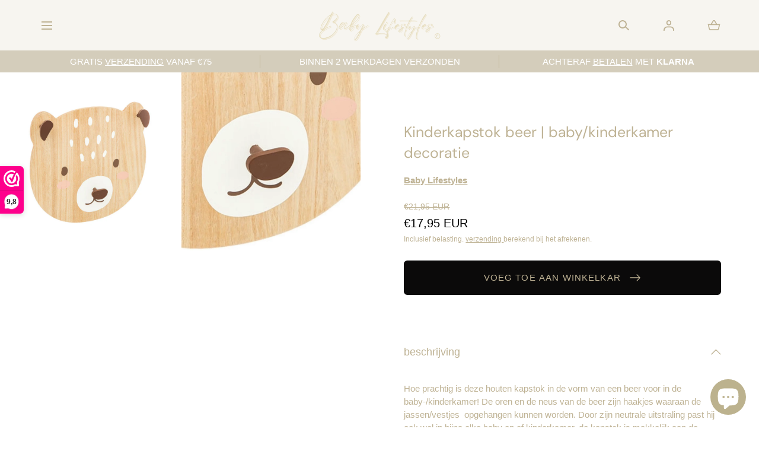

--- FILE ---
content_type: text/html; charset=utf-8
request_url: https://babylifestyles.nl/variants/46626828452177/?section_id=pickup-availability
body_size: 885
content:
<div id="shopify-section-pickup-availability" class="shopify-section">
<pickup-availability-preview class="pickup-availability-preview"><div class="pickup-availability-info"><p class="pickup-availability-info__title p2 medium">
          <span class="pickup-availability-info__title-icon"><svg width="24" height="24" viewBox="0 0 24 24" fill="none" xmlns="http://www.w3.org/2000/svg">
<path d="M16.0907 2C16.3418 2 16.5452 2.2132 16.5452 2.47619L16.5448 4.85714H19.7269C19.8862 4.85714 20.0318 4.94424 20.1136 5.08297L20.1489 5.15648L21.967 9.91839C22.0765 10.2051 21.9009 10.5149 21.6232 10.5646L21.545 10.5714H21.0901L21.0905 21.5238C21.0905 21.7576 20.9297 21.952 20.7177 21.9923L20.636 22H3.36402C3.113 22 2.9095 21.7868 2.9095 21.5238L2.90905 10.5714H2.45497C2.16021 10.5714 1.95089 10.2855 2.01003 9.99694L2.03296 9.91839L3.85106 5.15648C3.91022 5.00152 4.04147 4.89228 4.1948 4.86424L4.27307 4.85714H7.4543L7.45475 2.47619C7.45475 2.24242 7.61554 2.04799 7.82757 2.00767L7.90927 2H16.0907ZM20.181 10.5714H3.8181L3.81855 21.0476H5.6362L5.63665 12.9524C5.63665 12.7186 5.79744 12.5242 6.00947 12.4839L6.09117 12.4762H17.9088C18.1599 12.4762 18.3634 12.6894 18.3634 12.9524L18.3629 21.0476H20.1815L20.181 10.5714ZM11.5455 13.4286H6.5457V21.0476H11.5455V13.4286ZM17.4543 13.4286H12.4545V21.0476H17.4543V13.4286ZM14.7271 7.71429H13.8181V6.7619H10.1819V7.71429H9.27285V6.7619H7.90927C7.65825 6.7619 7.45475 6.54871 7.45475 6.28571L7.4543 5.80857L4.58033 5.80952L3.12585 9.61905H20.8732L19.4188 5.80952L16.5448 5.80857L16.5452 6.28571C16.5452 6.51949 16.3845 6.71391 16.1724 6.75423L16.0907 6.7619H14.7271V7.71429ZM15.6362 2.95238H8.3638V5.80952H15.6362V2.95238Z" fill="currentColor"/>
</svg>
</span>

          <span class="pickup-availability-info__title-text">Ophalen beschikbaar op Baby Lifestyles</span>
        </p>

        <p class="pickup-availability-info__meta p2 p2--fixed">Meestal klaar binnen 2-4 dagen</p>

        <modal-opener
          class="no-js-hidden"
          data-modal="#PopupModal-Pickup-Availability"
        >
          <button
            class="pickup-availability-button button-link button-link--medium"
            type="button"
            aria-haspopup="dialog"
          >Bekijk winkelinformatie</button>
        </modal-opener></div>
  </pickup-availability-preview>

  <pickup-availability-body><ul class="pickup-availability-stores list-unstyled p2" role="list"><li class="pickup-availability-store">
          <h3 class="pickup-availability-store__title h5">Baby Lifestyles</h3>

          <p class="pickup-availability-store__preview">
            <svg width="24" height="24" viewBox="0 0 24 24" fill="none" xmlns="http://www.w3.org/2000/svg">
<path d="M16.0907 2C16.3418 2 16.5452 2.2132 16.5452 2.47619L16.5448 4.85714H19.7269C19.8862 4.85714 20.0318 4.94424 20.1136 5.08297L20.1489 5.15648L21.967 9.91839C22.0765 10.2051 21.9009 10.5149 21.6232 10.5646L21.545 10.5714H21.0901L21.0905 21.5238C21.0905 21.7576 20.9297 21.952 20.7177 21.9923L20.636 22H3.36402C3.113 22 2.9095 21.7868 2.9095 21.5238L2.90905 10.5714H2.45497C2.16021 10.5714 1.95089 10.2855 2.01003 9.99694L2.03296 9.91839L3.85106 5.15648C3.91022 5.00152 4.04147 4.89228 4.1948 4.86424L4.27307 4.85714H7.4543L7.45475 2.47619C7.45475 2.24242 7.61554 2.04799 7.82757 2.00767L7.90927 2H16.0907ZM20.181 10.5714H3.8181L3.81855 21.0476H5.6362L5.63665 12.9524C5.63665 12.7186 5.79744 12.5242 6.00947 12.4839L6.09117 12.4762H17.9088C18.1599 12.4762 18.3634 12.6894 18.3634 12.9524L18.3629 21.0476H20.1815L20.181 10.5714ZM11.5455 13.4286H6.5457V21.0476H11.5455V13.4286ZM17.4543 13.4286H12.4545V21.0476H17.4543V13.4286ZM14.7271 7.71429H13.8181V6.7619H10.1819V7.71429H9.27285V6.7619H7.90927C7.65825 6.7619 7.45475 6.54871 7.45475 6.28571L7.4543 5.80857L4.58033 5.80952L3.12585 9.61905H20.8732L19.4188 5.80952L16.5448 5.80857L16.5452 6.28571C16.5452 6.51949 16.3845 6.71391 16.1724 6.75423L16.0907 6.7619H14.7271V7.71429ZM15.6362 2.95238H8.3638V5.80952H15.6362V2.95238Z" fill="currentColor"/>
</svg>


            Ophalen beschikbaar, meestal klaar binnen 2-4 dagen
          </p><address class="pickup-availability-address"><p>Kerkstraat<br>6<br>3171 GG Poortugaal<br>Nederland</p><p>0641794196</p></address>
        </li></ul>
  </pickup-availability-body></div>

--- FILE ---
content_type: text/css
request_url: https://babylifestyles.nl/cdn/shop/t/9/assets/section-header.css?v=8271518505490711811704289974
body_size: 1736
content:
.section--header{z-index:5}.shopify-section-header-sticky{width:100%;position:fixed;top:0}.section--header.shopify-section-header-sticky{z-index:var(--z-modals)}.shopify-section-header-hidden{transform:translateY(-100%)}.shopify-section-header-hidden.menu-open{transform:translateY(0)}.section--header.animate{transition:transform var(--duration-short) ease-out}sticky-header,header-drawer{display:block}header-drawer{grid-area:hamburger;display:flex;justify-content:flex-start}.header{color:var(--color-header-text);background:var(--color-header)}.header__utils{grid-area:utils}.header__nav{font-weight:var(--navigation-font-weight)}.header__nav,.header__utils__item--search,.header__utils__item--account{display:none}.header__utils__item--cart{position:relative}.header__heading{margin:0}.header__heading,.header__logo{font-size:0}.header__logo{display:flex;align-items:center;justify-content:center;max-width:18rem;padding-block:1rem;height:100%;grid-area:logo}.header__logo--no-image{justify-content:flex-start}.header__logo__image{max-width:100%;max-height:100%;width:100%;height:auto}.header__logo__text{text-align:center;display:block;padding:0 2rem}.header--password .header__logo{text-align:center;max-width:none}.header__inner{min-height:5.5rem;display:grid;grid-template-columns:6.2rem auto 6.2rem;grid-template-rows:100%;grid-template-areas:"hamburger logo utils";justify-content:space-between;align-items:center}.header__utils{font-size:0;display:flex;justify-content:flex-end}.header__utils__list{display:inline-flex;align-items:center;justify-content:flex-end}.header__utils__item{margin-right:1rem}.header__utils__item:last-child{margin-right:0}.header__search__wrapper .search-form__clear{display:none}.header--border-bottom{border-bottom:.1rem solid var(--color-border-1)}.header--transparent{background:transparent;border-bottom:none;transition:color var(--duration-short),background-color var(--duration-short)}.header--transparent,.header--transparent .header__logo__text,.header--transparent .header__nav__link,.header--transparent .header__utils__item svg{color:var(--color-header-text-transparent)}.header--transparent.is-solid,.header--transparent:hover{background:var(--color-header)}.header--transparent.is-solid,.header--transparent.is-solid .header__logo__text,.header--transparent.is-solid .header__nav__link,.header--transparent.is-solid .header__utils__item svg,.header--transparent:hover,.header--transparent:hover .header__logo__text,.header--transparent:hover .header__nav__link,.header--transparent:hover .header__utils__item svg{color:var(--color-header-text)}.header--transparent .header__logo__image--secondary,.header--transparent.is-solid .header__logo__image--primary,.header--transparent:hover .header__logo__image--primary{display:none}.header--transparent.is-solid .header__logo__image--secondary,.header--transparent:hover .header__logo__image--secondary{display:inline}.header--password.header--transparent{background-color:transparent}.header--password.header--border-bottom{border-bottom:.1rem solid var(--color-border-1)}.header--password.header--logo-center .header__inner{position:relative;justify-content:center}.header--password .header__heading,.header--password .header__heading *:not(.h4){line-height:0}.header--password .header__inner{padding:2.4rem 0;display:flex;flex-flow:row wrap;height:auto;min-height:7.4rem;justify-content:center}.header--password .header__heading{margin-bottom:1.7rem;flex:0 0 100%;max-width:100%;display:flex;justify-content:center}.header--password .header__logo__svg{display:block;max-width:100%}.header--password .header__logo__svg svg{width:100%}@media screen and (min-width: 990px) and (hover: hover) and (pointer: fine){.header__logo__text{padding:0}.header--logo-left .header__logo__text{text-align:left}header-drawer:not(.header--menu-drawer header-drawer){display:none}.header--menu-drawer header-drawer{width:2.5rem}.header__wrapper{position:relative}.header__search-container{position:static!important}.header__search{background-color:var(--color-header);width:100%;position:absolute!important;top:0;left:0;z-index:1;transition:all var(--duration-long) .05s;pointer-events:none}.header__search-left>*{display:inline-block}.header__search-left summary svg{vertical-align:middle}details-modal.animate-out .header__search{animation:fade-out-simple .4s forwards}details-modal.animate-out [open]>summary:before{animation:fade-out-simple .4s forwards}[open] .header__search{pointer-events:all;animation:fade-in-simple .4s forwards}.header__search__close{width:1.4rem;height:1.4rem;margin:auto;position:absolute;top:0;right:5.6rem;bottom:0;z-index:5}.header__search__close svg{width:100%;height:100%;display:block}.header__nav,.header__utils__item--search,.header__utils__item--account{display:block}.header__nav{grid-area:nav}.header__nav,.header__nav__list,.header__nav__item,.header__nav__item details-disclosure,.header__nav__item details,.header__nav__link,.header__nav__link>span{height:100%}.header__nav__item{padding:0 .75rem}.header--logo-center .header__nav__item:first-child{padding-left:0}.header__nav__item--expand-on-hover-single-column{position:relative}.header__nav__list{display:grid;grid-template-columns:repeat(6,auto);justify-content:center;align-items:center}.header__nav__link,.header__nav__link>span{display:flex;justify-content:center;align-items:center}.header__nav__link{border-top:.2rem solid transparent;border-bottom:.2rem solid transparent}.header__nav__link:before{z-index:-1!important}[open]>.header__nav__link,.header__nav__item--expand-on-hover:hover .header__nav__link,.header__nav__item--expand-on-hover:focus-within .header__nav__link{border-bottom-color:currentColor}.header__logo{max-width:100%}.header--password .header__logo{max-width:none}.header__utils{justify-self:end}.header__utils__item{margin-right:4.5rem}.header__utils__item:last-child{margin-right:0}.header__inner{min-height:7.4rem;grid-template-columns:14.5rem auto auto;grid-template-areas:"logo nav utils"}.header--logo-center .header__inner{grid-template-columns:1fr auto 1fr;grid-template-areas:"nav logo utils"}.header--menu-drawer .header__inner{grid-template-areas:"hamburger logo utils";column-gap:3rem}.header--logo-center .header__nav__list{justify-content:start}.header--logo-center-menu-bellow:not(.header--menu-drawer) .header__inner{grid-template-areas:"space logo utils" "nav nav nav";grid-template-rows:1fr auto;min-height:0}.header--logo-center-menu-bellow .header__nav__list{grid-template-columns:repeat(12,auto)}.header--logo-center-menu-bellow:not(.header--menu-drawer) .header__nav{grid-column:span 3;min-height:5.2rem}.header--logo-center-menu-bellow:not(.header--menu-drawer) .header__logo{position:relative}.header--logo-center-menu-bellow.header--has-menu:not(.header--menu-drawer) .header__wrapper:after{content:"";position:absolute;bottom:5.2rem;left:0;width:100%;height:.1rem;background-color:var(--color-border-1);will-change:opacity;transition:opacity var(--duration-short)}.header--transparent.header--has-menu .header__wrapper:after{opacity:0}.header--transparent.header--has-menu:hover .header__wrapper:after,.header--transparent.header--has-menu.is-solid .header__wrapper:after{opacity:1}.header--logo-center-menu-bellow .header__utils{min-height:7.4rem}.header__dropdown{color:var(--color-header-text);white-space:nowrap;width:auto;margin:0 auto;position:absolute!important;top:calc(100% + .1rem);left:50%;transform:translate(-50%)}.header__nav__item--expand-on-hover .header__dropdown{display:none}.header__nav__item--expand-on-hover:hover .header__dropdown,.header__nav__item--expand-on-hover:focus-within .header__dropdown{display:block}.header__nav__overlay{background-color:#0006;display:none;width:100%;height:100%;position:fixed;top:0;left:0;z-index:-1}.header__nav__overlay.is-visible{display:block}.header--transparent .header__dropdown{top:100%}.header--logo-center .header__dropdown:not(.header__dropdown--megamenu),.header--no-logo .header__dropdown:not(.header__dropdown--megamenu){left:0;transform:none}.header--logo-center .header__nav__item--expand-on-hover:not(.header__nav__item--has-megamenu),.header--no-logo .header__nav__item--expand-on-hover:not(.header__nav__item--has-megamenu){position:relative}.header__dropdown--has-columns:not(.header__dropdown--megamenu){width:70rem;background:var(--color-background-images)}.header__dropdown--megamenu{max-width:100%;width:100vw;padding:0 2.4rem}.header__dropdown--megamenu{padding:0 5.6rem}.header__dropdown-megamenu-inner{background:var(--color-header);position:relative;display:flex;flex-wrap:wrap;width:100%;padding:0 6.5rem;max-height:60vh;overflow-y:auto}.header__dropdown--has-featured-image .header__dropdown-megamenu-inner{padding-right:36.2rem}.header__dropdown__title{margin-top:0;margin-bottom:1.8rem;opacity:.5;color:var(--color-typography-primary)}.header__dropdown--megamenu .header__dropdown__column{flex:1 1 33.33%;padding:4.8rem 0;max-width:31.5rem;position:relative}.header__dropdown__item,.header__dropdown__item__list li{padding-right:5.3rem}.header__nav__item--expand-on-hover .header__dropdown__item__items{display:none}.header__nav__item--expand-on-hover .header__dropdown__item:hover .header__dropdown__item__items,.header__nav__item--expand-on-hover .header__dropdown__item:focus-within .header__dropdown__item__items{display:block}.header__nav__item--expand-on-hover .header__dropdown--megamenu .header__dropdown__item:hover .header__dropdown__item__link svg,.header__nav__item--expand-on-hover .header__dropdown--megamenu .header__dropdown__item:focus-within .header__dropdown__item__link svg{transform:translate(1rem)}.header__dropdown__list,.header__dropdown__media,.header__dropdown__item__items{background:var(--color-header)}.header__dropdown--has-columns .header__dropdown__list,.header__dropdown--has-columns .header__dropdown__media,.header__dropdown--has-columns .header__dropdown__item__items{width:35rem}.header__dropdown__list,.header__dropdown__item__items{padding:4.6rem 0 4.6rem 4.8rem}.header__dropdown--has-columns .header__dropdown__list{min-height:40rem}.header__dropdown__item__items,.header__dropdown__media{width:100%;height:100%;position:absolute;top:0;left:35rem}.header__dropdown__media{z-index:1;overflow:hidden}.header__dropdown__media-content{position:absolute;z-index:1;bottom:2.2rem;left:2.4rem;width:calc(100% - 4.8rem);display:flex;align-items:center;justify-content:space-between;color:var(--color-typography-accent);font-size:2rem}.header__dropdown__media-content span{display:block;padding-right:1rem}.header__dropdown__media-content svg{width:1.1rem;height:auto}.header__dropdown__media-content svg.icon-arrow{width:2.5rem}.header__dropdown__media.header__dropdown__media--megamenu{left:auto;right:0;width:36.2rem}.header__dropdown--megamenu .header__dropdown__item__items{left:calc(100% - 3.5rem)}.header__dropdown__media img,.header__dropdown__media__link{width:100%;height:100%;position:absolute;top:0;left:0}.header__dropdown__media img{object-fit:cover;z-index:1}.header__dropdown__media__link{z-index:2}.header__dropdown__media a~img{will-change:transform;transition:transform var(--duration-long) ease-in-out}@media (hover:hover){.header__dropdown__media:hover a~img{transform:scale(1.05)}}.header__dropdown__media__link:empty{display:block}.header__dropdown__item__items{border-left:.1rem solid var(--color-border-1);overflow-y:auto;z-index:2}.header__dropdown--megamenu .header__dropdown__item__list:hover>li{opacity:.5}.header__dropdown--megamenu .header__dropdown__item__list li:hover{opacity:1}.header__dropdown__item__link{position:relative}.header__dropdown--megamenu .header__dropdown__item__link{padding-right:1rem}.header__dropdown__item__link:hover,.header__dropdown__item__list a:hover{text-decoration:underline}.header__dropdown--megamenu .header__dropdown__item__link:hover,.header__dropdown--megamenu .header__dropdown__item__list a:hover{text-decoration:none}.header__dropdown__item__link svg{width:.8rem;height:1.6rem;margin:auto;position:absolute;top:0;right:0;bottom:0;z-index:1;pointer-events:none}.header__dropdown__item__link--chevron-large svg{width:1rem;height:1.9rem}.header__dropdown--megamenu .header__dropdown__item__link svg{transition:transform .3s ease}.header__dropdown__item__link svg.icon-arrow{width:1.8rem}.header__dropdown__item+.header__dropdown__item,.header__dropdown__item__list li+li{margin-top:2rem}.header__dropdown--megamenu .header__dropdown__item+.header__dropdown__item,.header__dropdown--megamenu .header__dropdown__item__list li+li{margin-top:1.25rem}.header--password .header__heading{margin-bottom:0;flex:unset;max-width:none}.header--password.header--logo-center password-modal{position:absolute;top:50%;right:0;margin-top:-1.253rem}.header--password .header__inner{justify-content:space-between}.header--password.header--logo-center .header__inner{justify-content:center}}@media screen and (min-width: 1200px){.header__nav__item{padding:0 2rem}.header__dropdown--megamenu .header__dropdown__item,.header__dropdown--megamenu .header__dropdown__item__list li{padding-right:8.5rem}.header--logo-center .header__nav__item:first-child{padding-left:0}.header__nav__link:hover{border-bottom-color:currentColor}}#cart-icon *{pointer-events:none}
/*# sourceMappingURL=/cdn/shop/t/9/assets/section-header.css.map?v=8271518505490711811704289974 */


--- FILE ---
content_type: text/css
request_url: https://babylifestyles.nl/cdn/shop/t/9/assets/component-newsletter.css?v=30263629790750911801704289973
body_size: -159
content:
.newsletter-form{color:inherit}.newsletter-form__field-wrapper{background-color:#ffffff80;display:flex}.newsletter-form__field{font-family:inherit;color:inherit;background:none;flex:1;padding:0 1.6rem;border:.1rem solid var(--color-border-1);border-right:none;border-radius:0;margin:0}.newsletter-form__field::placeholder{color:var(--color-typography-body)}.newsletter-form__button{box-sizing:border-box}.newsletter-form--button-lg .newsletter-form__field{width:100%;height:4.8rem;border:.1rem solid var(--color-border-1)}.newsletter-form__field-wrapper--round{border-radius:8rem;position:relative}.newsletter-form__field-wrapper--round .newsletter-form__field{border-radius:8rem;height:5.2rem;padding-right:5.5rem}@media screen and (min-width: 990px){.newsletter-form__field-wrapper--round .newsletter-form__field{height:6rem}}.newsletter-form--button-lg .newsletter-form__field-wrapper{flex-flow:row wrap}.newsletter-form--button-lg .newsletter-form__button{width:100%;margin-top:1.6rem;font-size:1.3rem}.newsletter-form__field-wrapper--round .newsletter-form__button{border-radius:50%;position:absolute;right:.4rem;top:50%;transform:translateY(-50%);width:4.4rem;height:4.4rem;background-color:var(--color-buttons-primary);color:var(--color-buttons-primary-text)}@media screen and (min-width: 990px){.newsletter-form__field-wrapper--round .newsletter-form__button{right:.8rem}}.newsletter-form__field-wrapper--round .newsletter-form__button svg{width:2.1rem;height:auto}.newsletter-form__field-wrapper--round .newsletter-form__button:before{content:none}.newsletter--modal .newsletter-form__field-wrapper{background-color:transparent}.newsletter--modal .newsletter-form__field{background-color:#ffffff80}.newsletter--modal .newsletter-form__field-wrapper--round .newsletter-form__button{top:0;transform:translateY(0);right:0;margin-top:0;min-width:fit-content;width:4.4rem;height:100%;border-radius:inherit}
/*# sourceMappingURL=/cdn/shop/t/9/assets/component-newsletter.css.map?v=30263629790750911801704289973 */


--- FILE ---
content_type: text/css
request_url: https://babylifestyles.nl/cdn/shop/t/9/assets/component-modal-newsletter.css?v=26111561697413491911704289973
body_size: -392
content:
.modal-newsletter{width:100%;height:100%;position:fixed;top:0;left:0;z-index:10000;pointer-events:none}.modal-newsletter[open]{pointer-events:all}.modal-newsletter.cookie-active,.modal-newsletter.cookie-active[open]{display:none}.modal-newsletter__overlay{background-color:var(--color-background-bg-2);width:100%;height:100%;position:absolute;top:0;left:0;z-index:1;opacity:0;visibility:hidden;transition:opacity var(--duration-short),visibility var(--duration-short)}[open] .modal-newsletter__overlay{opacity:.5;visibility:visible}.modal-newsletter__link{margin-top:2.2rem}.modal-newsletter__wrapper{background-color:var(--color-background-body);width:100%;padding:0;position:absolute;bottom:0;left:0;z-index:2;max-height:90vh;overflow-x:hidden;overflow-y:auto;transform:translateY(10rem);opacity:0;visibility:hidden;transition:transform var(--duration-short),opacity var(--duration-short),visibility var(--duration-short)}[open] .modal-newsletter__wrapper{transform:translateY(0);opacity:1;visibility:visible}.modal-newsletter__wrapper:focus-visible{outline:none}@media screen and (min-width: 990px){.modal-newsletter__wrapper{max-width:79rem;padding:0;margin:0 auto;right:0;top:50%;bottom:auto;transform:translateY(-30%)}[open] .modal-newsletter__wrapper{transform:translateY(-50%)}.modal-newsletter__link{margin-top:3.8rem;font-size:1.3rem}}.modal-newsletter__close{position:absolute;top:2.1rem;right:2.1rem;z-index:1}@media screen and (min-width: 990px){.modal-newsletter__close{top:2.7rem;right:2.7rem}.modal-newsletter__close:hover{opacity:.6}}@media screen and (min-width: 990px){.modal-newsletter__details{padding:8.6rem 4rem 3.2rem}}
/*# sourceMappingURL=/cdn/shop/t/9/assets/component-modal-newsletter.css.map?v=26111561697413491911704289973 */


--- FILE ---
content_type: text/css
request_url: https://babylifestyles.nl/cdn/shop/t/9/assets/component-products-carousel.css?v=107976880271792007961704289973
body_size: -267
content:
.products-carousel{display:block;overflow:hidden}.products-carousel--spacing-mobile-compact{padding:6.4rem 0}.products-carousel--spacing-mobile-default{padding:9.6rem 0}.products-carousel--spacing-mobile-none{padding:0}.products-carousel--recommendations{padding-top:0}.products-carousel__title{margin:0}.products-carousel__controls{display:none}.no-js .products-carousel__controls{display:none!important}.products-carousel__head{margin:0 0 2.2rem}.products-carousel__actions{margin:2.1rem 0 0}.products-carousel__slider.swiper{overflow:visible}.products-carousel__slider.swiper.is-active .swiper-wrapper.products-carousel__list{display:grid;column-gap:4rem;row-gap:4.2rem}@media screen and (min-width: 990px){.products-carousel--spacing-desktop-compact{padding:9.6rem 0}.products-carousel--spacing-desktop-medium{padding:12.8rem 0}.products-carousel--spacing-desktop-default{padding:16rem 0}.products-carousel--spacing-desktop-none{padding:0}.products-carousel--recommendations{padding-top:0}.products-carousel__title{padding-right:28rem;position:relative}.products-carousel__title.products-carousel__title--decoration:after{content:"";background-color:currentColor;width:20rem;height:.1rem;margin:auto;position:absolute;right:4rem;top:0;bottom:0;z-index:1}.products-carousel__head{display:flex;justify-content:space-between;align-items:center;margin:0 0 6.4rem}.products-carousel--alt .products-carousel__head{margin:0 0 4.2rem}.no-js .products-carousel__list{display:flex;flex-flow:row wrap;margin:0 -2rem -2rem}.no-js .products-carousel__slide{width:25%;padding:0 2rem;margin:0 0 2rem}.products-carousel__controls{display:flex;margin-left:auto}.products-carousel__control{margin-right:2rem}.products-carousel__control:last-child{margin-right:0}.products-carousel__actions{margin:6.4rem 0 0}.products-carousel--alt .products-carousel__actions{margin:4.2rem 0 0}}
/*# sourceMappingURL=/cdn/shop/t/9/assets/component-products-carousel.css.map?v=107976880271792007961704289973 */


--- FILE ---
content_type: text/css
request_url: https://babylifestyles.nl/cdn/shop/t/9/assets/component-product-card.css?v=100281497266057544251704289973
body_size: -104
content:
.product-card{display:block}.product-card__media{margin:0 0 1.2rem;position:relative}.product-card__media .media img{transition:opacity .6s ease-in-out,visibility .6s ease-in-out}.product-card__form{font-size:0;position:absolute;bottom:.8rem;right:.8rem;z-index:3}.product-card__badge{position:absolute;top:1.2rem;left:1.2rem;z-index:1}@media screen and (min-width: 990px){.product-card__badge{top:1.2rem;left:1.2rem}}.product-card__form__btn{color:var(--color-typography-primary);background-color:var(--color-background-elements);width:3.2rem;height:3.2rem;display:inline-flex;justify-content:center;align-items:center}.product-card__form__btn svg{width:1.6rem}.product-card__form__btn>*{align-items:center;justify-content:center;width:100%;height:100%;pointer-events:none}.product-card__form__btn span.hidden-mobile.hidden-tablet{display:none!important}@media screen and (min-width: 750px){.product-card__form__btn span.hidden-mobile.hidden-tablet{display:none!important}}@media screen and (min-width: 990px){.product-card__form__btn span.hidden-mobile.hidden-tablet{display:flex!important}}.product-card__form__btn span.hidden-desktop{display:flex!important}@media screen and (min-width: 990px){.product-card__form__btn span.hidden-desktop{display:none!important}}.product-card__title{font-family:var(--font-body-family);font-style:var(--font-body-style);font-weight:var(--font-body-weight);margin:0 0 .3rem}.product-card__vendor{font-size:1.02rem;color:var(--color-typography-body);display:block;margin-bottom:.3rem}.product-card__price{padding-right:1rem}.product-card__price,.product-card__meta .price{font-size:var(--font-size-product-card)}.product-card__swatches{margin:1.1rem 0 0}.product-card__link{width:100%;height:100%;position:absolute;top:0;left:0;z-index:2}.product-card__link:empty{display:block}.product-card__meta--inline-mobile{display:flex;justify-content:space-between;align-items:center}.product-card__meta--inline-mobile .product-card__price{max-width:60%}.product-card__meta--inline-mobile .product-card__swatches{flex:1;justify-content:flex-end;margin:0 0 -.6rem}@media screen and (min-width: 990px) and (hover: hover) and (pointer: fine){.product-card__form__btn{width:4rem;height:4rem;opacity:0;border:.1rem solid var(--color-border-1)}.product-card:hover .product-card__form__btn{transition:opacity .8s ease-in-out}.product-card:hover .product-card__form__btn,.product-card__form__btn:focus{opacity:1}.product-card:hover .product-card__form__btn:hover{opacity:.7}}@media screen and (min-width: 990px){.product-card__form{bottom:1.6rem;right:1.6rem}.product-card__media{margin:0 0 1.6rem}.product-card__swatches{flex:1;justify-content:flex-end;margin:0 0 -.6rem}.product-card__vendor{margin-bottom:.5rem}.product-card__title{margin:0 0 .5rem}.product-card__meta{display:flex;justify-content:space-between;align-items:center}.product-card__price{min-width:50%}}.product-card__badge,.product-card__form__btn,.motion-reduce,.product-card__form{-webkit-perspective:1000;-webkit-backface-visibility:hidden}
/*# sourceMappingURL=/cdn/shop/t/9/assets/component-product-card.css.map?v=100281497266057544251704289973 */


--- FILE ---
content_type: text/css
request_url: https://babylifestyles.nl/cdn/shop/t/9/assets/component-badge.css?v=50870869009754575081704289973
body_size: -339
content:
.badge{font-size:1rem;line-height:1.7rem;letter-spacing:.1rem;text-transform:uppercase;font-weight:600;text-align:center;color:var(--color-badge-text);background-color:var(--color-badge);padding:.3rem .8rem}.badge--round{border-radius:90px}.badge--outline{border:.1rem solid var(--color-border-1)}.badge--sale{color:var(--color-sale-tag-text);background-color:var(--color-sale-tag)}.badge--border-light{border:.1rem solid var(--color-border-1)}.badge--background-light{background:var(--color-background-bg-1);color:var(--color-typography-primary)}.badge--style-2{text-transform:capitalize;font-weight:var(--font-body-weight);letter-spacing:0}.badge--style-2.product-card__badge{top:-.4rem;left:-.4rem}.badge--style-3{text-transform:uppercase;font-weight:var(--font-body-weight);letter-spacing:0}.badge--style-3.product-card__badge{top:-2.3rem;left:auto;right:0}
/*# sourceMappingURL=/cdn/shop/t/9/assets/component-badge.css.map?v=50870869009754575081704289973 */


--- FILE ---
content_type: text/css
request_url: https://babylifestyles.nl/cdn/shop/t/9/assets/section-footer.css?v=105478367102216479211704289974
body_size: 82
content:
.footer{color:var(--color-footer-text);background-color:var(--color-footer);padding:6.4rem 0 3.3rem;margin-top:auto}.footer__content{margin:0 0 .8rem}.footer__logo{font-size:0;display:inline-block;margin:0 0 2.4rem}.footer__logo img{width:var(--logo-width);height:auto}.footer__content__text{color:var(--color-footer-text-secondary)}.footer__main--style-2 .footer__content__text p:first-child{margin-top:.7rem}.footer__nav-item{position:relative}.footer__nav-item:after{content:"";background-color:var(--color-footer-text);opacity:.3;height:1px;width:100%;display:block;position:absolute;bottom:0;left:0;z-index:1}.footer__accordion,.footer__socials{padding:2.4rem 0}.footer__title{margin:0}summary.footer__title{position:relative}summary.footer__title svg{position:absolute;top:50%;right:0;z-index:1;transform:translateY(-50%)}summary.footer__title svg:first-child,[open] summary.footer__title svg:last-child{display:none}[open] summary.footer__title svg:first-child{display:inline}summary.footer__title+*{padding-top:1.4rem}.footer__accordion li+li{margin-top:1.2rem}.footer__nav-item h6+ul li{margin-bottom:1.2rem}.footer__socials .footer__title{margin-bottom:1.6rem}.footer__localization{margin:3.2rem auto 3.7rem}.footer__localization__form+.footer__localization__form{margin-top:1.6rem}.footer__bottom__main{display:flex;flex-direction:column}.footer__copyright{order:2;margin:0}.footer__bottom__nav{order:1;margin-top:2.7rem}.footer__bottom__nav ul{display:flex;flex-wrap:wrap;align-items:center}.footer__bottom__nav li{margin-right:2.1rem;margin-bottom:1.9rem}@media screen and (min-width: 990px){.footer{padding:9.6rem 0 3.8rem}.footer a:hover{opacity:.8}.footer__logo{margin:0 0 1.6rem}.footer__main--style-2 .footer__logo,.footer__content{margin:0}.footer__nav-item:after{content:none}.footer__nav-item ul:not(.list-socials) li+li{margin-top:1.3rem}.footer__title,.footer__socials .footer__title{margin:0 0 2rem}.footer__socials{padding:0}.footer__localization{display:flex;justify-content:flex-end;align-items:center;margin:6.4rem auto 4rem}.footer__localization__form+.footer__localization__form{margin-top:0}.footer__bottom{padding-top:3.6rem;margin-top:4.2rem;position:relative}.footer__bottom--style-2 .footer__bottom{padding-top:4.3rem}.footer__bottom-inner{display:flex;justify-content:space-between;align-items:center}.footer__payment{order:2}.footer__bottom__main{order:1;flex-direction:row}.footer__bottom:before{content:"";background-color:var(--color-footer-text);opacity:.2;height:.1rem;width:100%;display:block;position:absolute;top:0;left:0;z-index:1}.footer__bottom--style-2.footer__bottom:before{width:calc(100% - 11.2rem);left:5.6rem}.footer__copyright{order:1}.footer__bottom__nav{order:2;margin:0 0 0 2.4rem}.footer__bottom__nav li{margin-right:2.4rem;margin-bottom:0}}.footer__follow-on-shop{transform:scale(.8);width:14rem;order:9}follow-on-shop-button{--reserved-width: fit-content !important}
/*# sourceMappingURL=/cdn/shop/t/9/assets/section-footer.css.map?v=105478367102216479211704289974 */


--- FILE ---
content_type: text/javascript
request_url: https://babylifestyles.nl/cdn/shop/t/9/assets/product-details-accordions.js?v=51143941587998584181704289973
body_size: -620
content:
function handleProductAccordions(){const selectors={accordion:".js-main-product-accordion-group",details:"details"},accordions=[...document.querySelectorAll(selectors.accordion)];if(!accordions.length)return;accordions.forEach(accordion=>{accordion.querySelector(selectors.details).addEventListener("toggle",handleAccordionToggle)});function handleAccordionToggle(e){e.target.open&&accordions.forEach(accordion=>{const detailsEl=accordion.querySelector(selectors.details);detailsEl.getAttribute("id")!==e.target.getAttribute("id")&&detailsEl.removeAttribute("open")})}}handleProductAccordions();
//# sourceMappingURL=/cdn/shop/t/9/assets/product-details-accordions.js.map?v=51143941587998584181704289973


--- FILE ---
content_type: text/javascript
request_url: https://babylifestyles.nl/cdn/shop/t/9/assets/recently-viewed-products.js?v=56820481696749183041704289974
body_size: -103
content:
class RecentlyViewed extends customElements.get("products-carousel"){constructor(){super(),this.productHandle=this.dataset.productHandle;const handleIntersection=(entries,observer)=>{entries[0].isIntersecting&&(observer.unobserve(this),this.fetchRecentProducts())};new IntersectionObserver(handleIntersection.bind(this),{rootMargin:"0px 0px 200px 0px"}).observe(this)}fetchRecentProducts(){const handles=localStorage.getItem("recently-viewed");if(!handles){this.classList.add("hidden");return}const handlesToFetch=handles.split(",").filter(handle=>handle!==this.productHandle);if(handlesToFetch.length===0){this.classList.add("hidden");return}const fetchProductsByHandle=handlesToFetch.map(handle=>new Promise((resolve,reject)=>{fetch(`${window.Shopify.routes.root}products/${handle}?view=card`).then(response=>response.text()).then(html=>resolve(html)).catch(error=>reject(error))}));Promise.all(fetchProductsByHandle).then(html=>{new DOMParser().parseFromString(html,"text/html").querySelectorAll("product-card").forEach(product=>{const productHtmlWrapper=document.createElement("DIV");productHtmlWrapper.classList.add("products-carousel__slide","swiper-slide"),productHtmlWrapper.appendChild(product),this.querySelector(".swiper-wrapper").append(productHtmlWrapper),new Swiper(".swiper",{navigation:{nextEl:".products-carousel__control-next",prevEl:".products-carousel__control-prev"},slidesPerView:1.2,spaceBetween:32,speed:300,breakpoints:{990:{slidesPerView:2.75,spaceBetween:48}}})})})}}customElements.define("recently-viewed",RecentlyViewed);
//# sourceMappingURL=/cdn/shop/t/9/assets/recently-viewed-products.js.map?v=56820481696749183041704289974


--- FILE ---
content_type: text/javascript
request_url: https://babylifestyles.nl/cdn/shop/t/9/assets/component-products-carousel.js?v=101917529007312252621704289973
body_size: -6
content:
(()=>{if(customElements.get("products-carousel"))return;class ProductsCarousel extends HTMLElement{constructor(){super(),this.swiper=null,this.cardsSize=this.dataset.cardsSize||"default",this.shouldDestroyOnDesktop=this.hasAttribute("data-destroy"),this.breakpoints={desktop:990}}connectedCallback(){this.initSwiper(),this.toggleSwiperHandler(),window.addEventListener("resize",debounce(this.toggleSwiperHandler.bind(this),500))}initSwiper(){const swiperContainer2=this.querySelector(".products-carousel__slider"),swiperNext=this.querySelector(".products-carousel__control-next"),swiperPrev=this.querySelector(".products-carousel__control-prev"),sizeCardSettings={default:{slidesPerView:1.2,spaceBetween:32,breakpoints:{[this.breakpoints.desktop]:{slidesPerView:2.75,spaceBetween:48}}},large:{slidesPerView:1.1,spaceBetween:24,breakpoints:{[this.breakpoints.desktop]:{slidesPerView:3.2,spaceBetween:24}}}};if(!swiperContainer2)return;const mainSettings2={navigation:{nextEl:swiperNext,prevEl:swiperPrev},speed:300,...sizeCardSettings[this.cardsSize]};this.swiper=new Swiper(swiperContainer2,mainSettings2)}toggleSwiperHandler(){if(this.shouldDestroyOnDesktop)try{this.toggleSwiper(window.innerWidth>=this.breakpoints.desktop)}catch{}}toggleSwiper(destroy){destroy?this.swiper.destroy(!0,!0):this.swiper=new Swiper(swiperContainer,mainSettings)}}customElements.define("products-carousel",ProductsCarousel)})();
//# sourceMappingURL=/cdn/shop/t/9/assets/component-products-carousel.js.map?v=101917529007312252621704289973


--- FILE ---
content_type: text/javascript
request_url: https://babylifestyles.nl/cdn/shop/t/9/assets/modal-newsletter.js?v=169080437620301406511704289973
body_size: 97
content:
(()=>{if(customElements.get("modal-newsletter"))return;class modalNewsletter extends HTMLElement{constructor(){super(),this.visibleIn=Number(this.getAttribute("data-visible-in")),this.expires=Number(this.getAttribute("data-expires")),this.opener=this.querySelector("[data-modal-opener]"),this.openButton=this.opener.querySelector("button"),this.newsletterFormWrapper=this.querySelector(".js-newsletter-form"),this.modal=document.querySelector(this.opener.getAttribute("data-modal")),this.section=document.querySelector("#shopify-section-newsletter-modal"),this.cookieActive=getCookie("_newsletter_modal"),[...this.querySelectorAll("[data-deny-newsletter]")].forEach(closeButton=>{closeButton.addEventListener("click",this.onCloseButtonClick.bind(this))}),this.section.addEventListener("shopify:section:select",this.openModal.bind(this)),this.section.addEventListener("shopify:section:load",this.openModal.bind(this)),this.section.addEventListener("shopify:section:reorder",this.openModal.bind(this)),this.section.addEventListener("shopify:section:deselect",this.closeModal.bind(this)),this.section.addEventListener("shopify:section:unload",this.closeModal.bind(this))}connectedCallback(){if(Shopify.designMode&&this.hasAttribute("open-in-design-mode")){this.openModal(),eraseCookie("_newsletter_modal"),this.querySelector("modal-dialog").classList.remove("cookie-active");return}if(this.cookieActive===null){const isSubmitted=this.newsletterFormWrapper.classList.contains("is-submitted"),isNotSubmitted=this.newsletterFormWrapper.classList.contains("is-not-submitted"),hasErrors=this.newsletterFormWrapper.classList.contains("has-errors"),challenge=document.querySelectorAll(".shopify-challenge__container"),openedModal=hasErrors||isNotSubmitted;if(isSubmitted||isNotSubmitted){this.querySelector("modal-dialog").classList.add("cookie-active"),setCookie("_newsletter_modal","none",this.expires);return}openedModal&&this.openModal(),challenge.length===0&&!openedModal&&this.openModal(this.visibleIn)}else this.querySelector("modal-dialog").classList.add("cookie-active")}openModal(delay=0){this.modal&&setTimeout(()=>{this.modal.show(this.openButton)},delay)}closeModal(){this.modal&&this.modal.hide()}onCloseButtonClick(event){event.preventDefault(),setCookie("_newsletter_modal","none",this.expires),this.closeModal(),this.querySelector("modal-dialog").classList.add("cookie-active")}}customElements.define("modal-newsletter",modalNewsletter)})();
//# sourceMappingURL=/cdn/shop/t/9/assets/modal-newsletter.js.map?v=169080437620301406511704289973


--- FILE ---
content_type: text/javascript
request_url: https://babylifestyles.nl/cdn/shop/t/9/assets/recommended-products.js?v=113595680897525743831704289974
body_size: -506
content:
(()=>{if(customElements.get("recommended-products"))return;class recommendedProducts extends HTMLElement{constructor(){super();const handleIntersection=(entries,observer)=>{entries[0].isIntersecting&&(observer.unobserve(this),fetch(this.dataset.url).then(response=>response.text()).then(text=>{const html=document.createElement("div");html.innerHTML=text;const recommendations=html.querySelector("recommended-products");recommendations&&recommendations.innerHTML.trim().length&&(this.innerHTML=recommendations.innerHTML)}).catch(e=>{console.error(e)}))};new IntersectionObserver(handleIntersection.bind(this),{rootMargin:"0px 0px 200px 0px"}).observe(this)}}customElements.define("recommended-products",recommendedProducts)})();
//# sourceMappingURL=/cdn/shop/t/9/assets/recommended-products.js.map?v=113595680897525743831704289974
